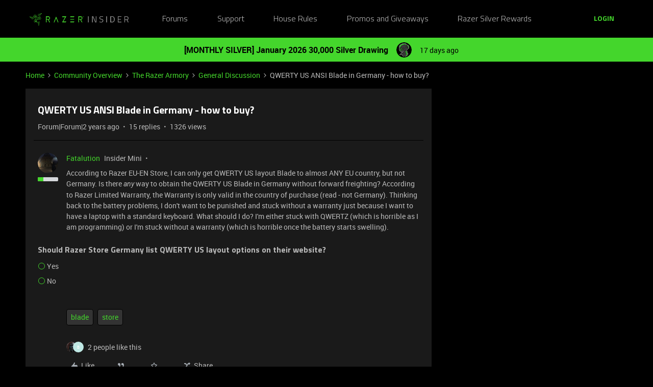

--- FILE ---
content_type: text/javascript
request_url: https://dowpznhhyvkm4.cloudfront.net/2026-01-24-08-14-08-02a5db343a/dist/destination/js/6525.js
body_size: 2940
content:
"use strict";(self.webpackChunkdestination=self.webpackChunkdestination||[]).push([[6525],{60629:(e,t,n)=>{var a=n(64836);Object.defineProperty(t,"__esModule",{value:!0}),t.default=void 0;var r=a(n(56690)),s=a(n(89728)),i=a(n(23279)),l=a(n(66073)),o=a(n(19755)),d="undefined"!=typeof window?window.NodeFilter:{},u=[{targetClass:"profile--dropdown-trigger",elements:".main-navigation--profile-link .dropdown"}],c=[".js-cancel-crop",".js-save-crop",".js-menu-dropdown-toggle"],f=new(function(){function e(){(0,r.default)(this,e)}return(0,s.default)(e,[{key:"init",value:function(e,t,n){var a=this;this.associated={},this.onPhraseGetStart=e,this.onPhraseGetEnd=t,this.onTranslateEnd=n;var r=(0,i.default)((function(){a.prepareDoc()}),1e3).bind(this);(0,o.default)(document).ajaxComplete((function(e,t,n){/\/phrase\//.test(n.url)||r()})),r()}},{key:"exit",value:function(){document.removeEventListener("click",this.handleClick),document.body.classList.remove("page-loading")}},{key:"enableDropdownLinks",value:function(){var e=this,t=document.querySelectorAll(".dropdown, .dropdown-links__item-link");(0,l.default)(t,(function(t){t.removeEventListener("click",e.handleClick.bind(e)),t.addEventListener("click",e.handleClick.bind(e))}))}},{key:"enableAvatarModal",value:function(){var e=document.querySelector(".js-avatar-uploader .is-hidden");e&&(e.classList.remove("is-hidden"),e.classList.add("mfp-content"))}},{key:"prepareDoc",value:function(){this.parse(),this.enableDropdownLinks(),this.enableAvatarModal(),setTimeout((function(){document.body.classList.remove("page-loading")}),500)}},{key:"getTranslation",value:function(e){var t=this,n=e.split("--");this.onPhraseGetStart(),o.default.get("/phrase/item",{category:n[0],message:n[1],params:n[2],key:e},(function(e){t.onPhraseGetEnd(e)}))}},{key:"handleClick",value:function(e){var t=this,n=e.target,a=this;if("BUTTON"===n.tagName&&(n=n.querySelector(".js-phrase")),n){n.classList.contains("selectize-input")&&this.parse(n.parentNode),n.parentNode.classList.contains("option")&&setTimeout((function(){a.parse(n.parentNode.parentNode.parentNode.parentNode)}),300);var r=this.associated.elements;if(r&&(r=document.querySelector(r))&&!r.contains(n)&&(r.classList.add("is-hidden"),this.associated={}),(n.classList.contains("js-phrase")||n.parentNode.classList.contains("js-phrase"))&&(e.preventDefault(),e.stopImmediatePropagation()),n.classList.contains("js-phrase")){var s=n.parentNode.hasAttribute("data-translationkey")?n.parentNode.getAttribute("data-translationkey"):n.parentNode.querySelector(".js-phrase_placeholder").getAttribute("data-translationkey");this.getTranslation(s)}u.forEach((function(a){n.parentNode.classList.contains(a.targetClass)&&(e.preventDefault(),e.stopImmediatePropagation(),t.associated=a,document.querySelector(t.associated.elements).classList.remove("is-hidden"),a.phrase&&t.getTranslation(document.querySelector(a.phrase).getAttribute("data-translationkey")))}))}}},{key:"translate",value:function(e){var t=this,n=document.querySelectorAll('*[data-translationkey^="'+e.category+"--"+e.message+'"]');o.default.get("/phrase/edit",e,(function(e){(0,l.default)(n,(function(t){var n=t.getAttribute("data-translationparam"),a=e.translation;if(n&&n.length)n=n.split(","),a=a.replace(n[0],n[1]);else{var r=a.split("|");if(r.length>1){var s=parseInt(t.innerHTML.replace(/\D/g,""),10);a=1===s?r[0].replace(/\{.+\}/,1):r[1].replace(/\{.+\}/,s)}}if(t.hasAttribute("placeholder")){var i=t.classList.contains("bigsearch-input")?t.getAttribute("placeholder").charAt(0)+" ":"";t.setAttribute("placeholder",i+a)}else t.hasAttribute("data-placeholder")?t.setAttribute("data-placeholder",a):t.innerHTML=a+'<span class="js-phrase js-phrase_edit-btn">edit</span>'})),t.onTranslateEnd(e)}))}},{key:"toggleHijacks",value:function(e){var t=this;(0,l.default)(c,(function(n){var a=document.querySelector(n);a&&(e?a.addEventListener("click",t.handleClick.bind(t)):a.removeEventListener("click",t.handleClick.bind(t)))}))}},{key:"toggleListeners",value:function(e){var t=this;e?(document.addEventListener("click",this.handleClick.bind(this),{capture:!0}),(0,l.default)(document.querySelectorAll(".selectize-dropdown .js-phrase"),(function(e){return e.addEventListener("mousedown",t.handleClick.bind(t))}))):(document.removeEventListener("click",this.handleClick.bind(this)),(0,l.default)(document.querySelectorAll(".selectize-dropdown .js-phrase"),(function(e){return e.removeEventListener("mousedown",t.handleClick.bind(t))}))),this.toggleHijacks(e)}},{key:"parse",value:function(){var e,t,n=this,a=arguments.length>0&&void 0!==arguments[0]?arguments[0]:document,r=[];for(this.toggleListeners(!1),e=document.createTreeWalker(a,d.SHOW_ELEMENT,null,!1);e.nextNode();)Array.from(e.currentNode.attributes).forEach((function(t){var a=t.nodeValue;if("placeholder"===t.nodeName||"data-placeholder"===t.nodeName)try{var r=document.createElement("span");r.className="js-phrase js-phrase_edit-btn",r.innerHTML="edit";var s=/(\s*)(.*)::phrase::(.*)::phrase::(.*)(\s*)/.exec(a.replace(/\n/g," "));e.currentNode.setAttribute("data-translationkey",n.getData(s[3])),e.currentNode.classList.add("js-phrase_placeholder"),e.currentNode.parentNode.classList.add("js-phrase-container"),e.currentNode.parentNode.appendChild(r)}catch(e){}t.nodeValue=a.replace(/\n/g," ").replace(/::phrase::.*::phrase::/,n.getData(a,2))}));for(e=document.createTreeWalker(a,d.SHOW_TEXT,(function(e){if(e.nodeValue.replace(/\n/g," ").match(/::phrase::.*::phrase::/)&&"SCRIPT"!==e.parentNode.tagName)return d.FILTER_ACCEPT}),!1);t=e.nextNode();)r.push(t);r.forEach((function(e){var t=/(\s*)(.*)::phrase::(.*)::phrase::(.*)(\s*)/.exec(e.nodeValue.replace(/\n/g," ")),a=t[2]+'<span data-translationkey="'+n.getData(t[3])+'" data-translationparam="'+n.getData(t[3],3)+'">'+n.getData(t[3],2)+'<span class="js-phrase js-phrase_edit-btn">edit</span></span>'+t[4];e.parentNode&&(e.parentNode.innerHTML=a)})),this.toggleListeners(!0)}},{key:"getData",value:function(e,t){var n=e.replace(/\n/g," ").replace(/::phrase::/g,"");return t?(n=n.split("--"))[t]?n[t]:"":n.trim()}}]),e}());t.default=f},36525:(e,t,n)=>{var a=n(64836);Object.defineProperty(t,"__esModule",{value:!0}),t.default=void 0;var r=n(99733),s=a(n(56690)),i=a(n(89728)),l=a(n(66115)),o=a(n(61655)),d=a(n(94993)),u=a(n(73808)),c=a(n(38416)),f=a(n(18698)),h=a(n(60629)),p=a(n(93967));function v(e,t){var n=Object.keys(e);if(Object.getOwnPropertySymbols){var a=Object.getOwnPropertySymbols(e);t&&(a=a.filter((function(t){return Object.getOwnPropertyDescriptor(e,t).enumerable}))),n.push.apply(n,a)}return n}function m(e){for(var t=1;t<arguments.length;t++){var n=null!=arguments[t]?arguments[t]:{};t%2?v(Object(n),!0).forEach((function(t){(0,c.default)(e,t,n[t])})):Object.getOwnPropertyDescriptors?Object.defineProperties(e,Object.getOwnPropertyDescriptors(n)):v(Object(n)).forEach((function(t){Object.defineProperty(e,t,Object.getOwnPropertyDescriptor(n,t))}))}return e}function g(e){return"object"===(0,f.default)(e)&&null!==e&&"object"===(0,f.default)(e.target)&&null!==e.target&&"value"in e.target}var y=function(e){(0,o.default)(f,e);var t,n,a=(t=f,n=function(){if("undefined"==typeof Reflect||!Reflect.construct)return!1;if(Reflect.construct.sham)return!1;if("function"==typeof Proxy)return!0;try{return Boolean.prototype.valueOf.call(Reflect.construct(Boolean,[],(function(){}))),!0}catch(e){return!1}}(),function(){var e,a=(0,u.default)(t);if(n){var r=(0,u.default)(this).constructor;e=Reflect.construct(a,arguments,r)}else e=a.apply(this,arguments);return(0,d.default)(this,e)});function f(e){var t;return(0,s.default)(this,f),t=a.call(this,e),(0,c.default)((0,l.default)(t),"state",{cssClass:"live-edit__form"}),(0,c.default)((0,l.default)(t),"textInput",null),(0,c.default)((0,l.default)(t),"onPhraseGetStart",(function(){t.setState((function(e){return m(m({},e),{},{cssClass:"live-edit__form loading"})}))})),(0,c.default)((0,l.default)(t),"onPhraseGetEnd",(function(e){var n;t.setState(m(m({},e),{},{cssClass:"live-edit__form active"})),null===(n=t.textInput)||void 0===n||n.focus()})),(0,c.default)((0,l.default)(t),"onTranslateEnd",(function(e){t.setState(m(m({},e),{},{cssClass:"live-edit__form done"}))})),(0,c.default)((0,l.default)(t),"handleClose",(function(){t.setState((function(e){return m(m({},e),{},{cssClass:"live-edit__form"})}))})),(0,c.default)((0,l.default)(t),"handleSubmit",(function(e){e.preventDefault(),t.setState((function(e){return m(m({},e),{},{cssClass:"live-edit__form sending"})}),(function(){h.default.translate(t.state)}))})),(0,c.default)((0,l.default)(t),"handleChange",(function(e){g(e)&&t.setState((function(t){var n;return m(m({},t),{},{translation:null==e||null===(n=e.target)||void 0===n?void 0:n.value})}))})),(0,c.default)((0,l.default)(t),"handleKeyDown",(function(e){g(e)&&27===e.keyCode&&t.handleClose()})),t.onPhraseGetStart=t.onPhraseGetStart.bind((0,l.default)(t)),t.onPhraseGetEnd=t.onPhraseGetEnd.bind((0,l.default)(t)),t.onTranslateEnd=t.onTranslateEnd.bind((0,l.default)(t)),t.handleClose=t.handleClose.bind((0,l.default)(t)),t.handleSubmit=t.handleSubmit.bind((0,l.default)(t)),t.handleChange=t.handleChange.bind((0,l.default)(t)),t.handleKeyDown=t.handleKeyDown.bind((0,l.default)(t)),t}return(0,i.default)(f,[{key:"componentDidMount",value:function(){var e=this;this.props.liveEdit&&(h.default.init((function(){return e.onPhraseGetStart()}),(function(t){return e.onPhraseGetEnd(t)}),(function(t){return e.onTranslateEnd(t)})),document.addEventListener("keydown",this.handleKeyDown))}},{key:"componentWillUnmount",value:function(){this.props.liveEdit&&h.default.exit(),document.removeEventListener("keydown",this.handleKeyDown)}},{key:"render",value:function(){var e=this,t=this.props.selectedLocale,n=this.state,a=n.cssClass,s=n.category,i=n.message,l=n.translation;return(0,r.h)("form",{className:a},(0,r.h)("button",{type:"button",onClick:function(){return e.handleClose()},className:(0,p.default)("btn--cta","btn--close","icon--cross"),title:"Hide panel (<esc>)"}),(0,r.h)("label",null,(0,r.h)("strong",null,"Category")," ",(0,r.h)("em",null,s)," - ",(0,r.h)("strong",null,"Phrase")," ",(0,r.h)("em",null,i)),(0,r.h)("div",{className:"live-edit__form__inputs"},t&&(0,r.h)("div",{className:"live-edit__form__language-container"},(0,r.h)("div",{className:"live-edit__form__language"},t.replace("_","-"))),(0,r.h)("input",{type:"text",value:l,ref:function(t){e.textInput=t},onChange:function(t){return e.handleChange(t)}}),(0,r.h)("button",{type:"submit",onClick:function(t){return e.handleSubmit(t)},className:"btn--cta",title:"Save (<enter>)"},"Save")))}}]),f}(r.Component);t.default=y}}]);